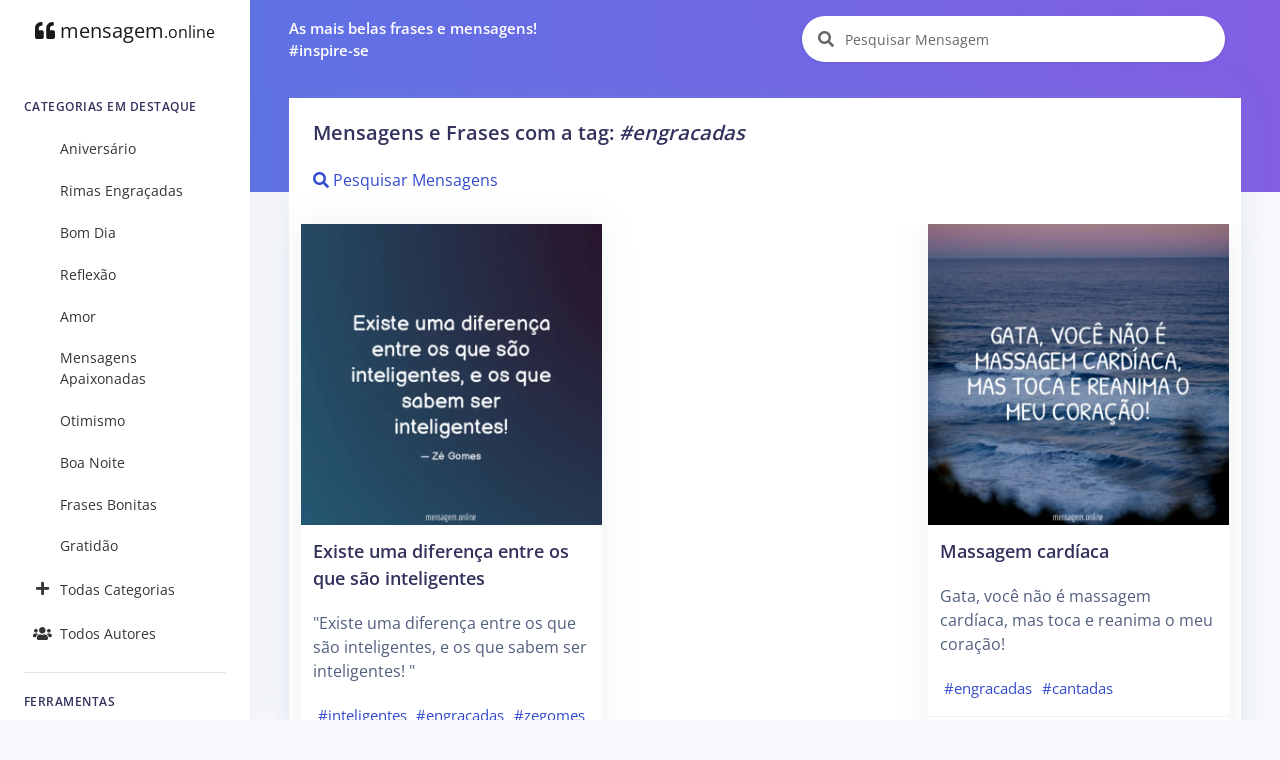

--- FILE ---
content_type: text/html; charset=UTF-8
request_url: https://www.mensagem.online/tag/engracadas
body_size: 9084
content:
<!DOCTYPE html>
<html lang="pt-br">

<head>
  <meta charset="ISO-8859-1">
  <meta name="viewport" content="width=device-width, initial-scale=1.0">
  <meta http-equiv="X-UA-Compatible" content="ie=edge">
  <meta name="description" content="Encontre Milhares de Mensagens e Frases Grátis! Pesquise por Autor, Categoria, tags e muito mais!">
  <meta name="keywords" content="Mensagem, Mensagens, Frase, Frases, Pensamentos, Citações, Poemas, Autores, Pensadores, Famosos, ">
  <meta name="csrf-token" content="OIVRk7xxyP8zXlmoVbrK7SmZLutZQPiZEeyrn4Xj">
  <meta name="theme-color" content="#5E72E4" />
  <meta property="og:site_name" content="mensagem.online">
<meta property="og:url" content="https://www.mensagem.online/tag/engracadas">
<meta property="og:title" content="Mensagens, Frases e Citações em um único lugar">
<meta property="og:description" content="As melhores mensagens e frases em um único lugar!">
<meta property="og:type" content="website">
<meta property="og:image" content="https://www.mensagem.online/favicon.ico">
<meta property="og:locale" content="pt_BR">
  <title>Mensagem Online - Mensagens, Frases e Citações em um único lugar</title>
  <link rel="canonical" href="https://www.mensagem.online/tag/engracadas">
  <link rel="icon" href="https://www.mensagem.online/favicon.ico">
  <link rel="apple-touch-icon" sizes="32x32" href="https://www.mensagem.online/favicon.ico">
  <link rel="preconnect" href="https://pagead2.googlesyndication.com">
  <link rel="preconnect" href="https://googleads.g.doubleclick.net">
  <link rel="preconnect" href="https://scripts.cleverwebserver.com">
  <link rel="preconnect" href="https://ui.cleverwebserver.com">
  <link rel="preconnect" href="https://lp.cleverwebserver.com">
  <link rel="preconnect" href="https://sender.clevernt.com">
  <link rel="preconnect" href="https://call.cleverwebserver.com">
  <link rel="preconnect" href="https://tpc.googlesyndication.com">
  <link rel="preconnect" href="https://www.google.com">
  <link rel="preconnect" href="https://www.google-analytics.com">
  <link rel="stylesheet" type="text/css" href="https://www.mensagem.online/css/argon.purify.css" media="all">
<link rel="stylesheet" type="text/css" href="https://www.mensagem.online/css/font.min.css" media="all">
<style>
    .tags{text-transform:lowercase;font-size:.95rem;padding:.3rem;white-space:nowrap;display:inline-block}a{color:#344bcd}br{line-height:2.5rem}h1.card-title{font-size:1.25rem!important}h2.card-title{font-size:1.15rem!important}.card{border:0!important;box-shadow:0 0 2rem 0 rgba(136,152,170,.15)}.card-body{padding:0.75rem!important}.card-footer{padding:.5rem}.navbar-search .form-control{width:380px}.input-group-alternative{border:0!important;background-color:white!important}.card-title a{color:#32325d!important}.card-columns>.card{position:inherit}.card-columns{column-gap:.75rem}.source{display:block;margin-top:1rem;font-size:1rem}.rgba-black-light{background-color:rgba(0,0,0,.6)!important}.carousel-caption h3{color:#fff!important}.bt-x-twitter,.bt-x-twitter:hover{background-color:#fff;color:#000;border:1px solid #000}.bt-facebook,.bt-facebook:hover{background-color:#fff;color:#3b5998;border:1px solid #3b5998}.bt-download,.bt-download:hover{background-color:#fff;color:#666;border:1px solid #666}.bt-whatsapp,.bt-whatsapp:hover{background-color:#fff;color:#4dc247;border:1px solid #4dc247}.bt-pinterest,.bt-pinterest:hover{background-color:#fff;color:#cb2027;border:1px solid #cb2027}.bt-copy,.bt-copy:hover{background-color:#fff;color:#fb6340;border:1px solid #fb6340}.btn-icon-only{margin:0.25rem!important}.list-group-item{border:none}.nav-link{color:rgba(0,0,0,.8)!important}#alphabet a{font-size:.85rem;margin:0;padding:5px;min-width:35px}.card{border-radius:0}.card-deck{display:grid;grid-template-columns:repeat(auto-fit,minmax(250px,1fr));grid-gap:.5rem}.card-img-overlay{padding-left:.35rem}@media only screen and (max-width:1200px){.card-columns{column-count:2!important}}@media only screen and (max-width:992px){.card-columns{column-count:2!important;column-gap:.5rem}.col{padding-left:5px!important;padding-right:5px!important}.card-body{padding:0.5rem!important}}@media only screen and (max-width:768px){.card-columns{column-count:2!important}.list-group-item{width:100%!important}}@media only screen and (max-width:576px){.card-columns{column-count:1!important}}
</style>    <script async src="https://pagead2.googlesyndication.com/pagead/js/adsbygoogle.js?client=ca-pub-7552625497055130" crossorigin="anonymous" type="f31e5d4170ac887c5c1b4df8-text/javascript"></script>
  </head>

<body>
  <nav class="navbar navbar-vertical fixed-left navbar-expand-md navbar-light bg-white" id="sidenav-main">
    <div class="container-fluid">
        <!-- Toggler -->
        <button class="navbar-toggler" type="button" data-toggle="collapse" data-target="#sidenav-collapse-main" aria-controls="sidenav-main" aria-expanded="false" aria-label="Toggle navigation" onclick="if (!window.__cfRLUnblockHandlers) return false; displayMenu(event)" data-cf-modified-f31e5d4170ac887c5c1b4df8-="">
            <span class="navbar-toggler-icon"></span>
        </button>
        <!-- Brand -->
        <a class="navbar-brand pt-0" href="https://mensagem.online">
            <i class="fa fa-quote-left"></i>
            mensagem<small>.online</small>
        </a>
        <!-- Collapse -->
        <div class="collapse navbar-collapse" id="sidenav-collapse-main">
            <!-- Form -->
            <form class="mt-4 mb-3 d-md-none" action="https://mensagem.online/busca/mensagem" method="get" role="search">
                <div class="input-group input-group-rounded input-group-merge">
                    <input type="search" id="text-min" name="text" value="" class="form-control form-control-rounded form-control-prepended" placeholder="Pesquisar Mensagem" aria-label="Pesquisar Mensagem">
                    <div class="input-group-prepend">
                        <div class="input-group-text">
                            <span class="fa fa-search"></span>
                        </div>
                    </div>
                </div>
            </form>
            <!-- Navigation -->
            <h6 class="navbar-heading">Categorias em Destaque</h6>
            <ul class="navbar-nav">
                                                <li class="nav-item">
                    <a class="nav-link" href="https://mensagem.online/categoria/aniversario"><i class="text-center 2025-02-26 07:48:54"></i>Aniversário</a>
                </li>
                                <li class="nav-item">
                    <a class="nav-link" href="https://mensagem.online/categoria/rimas-engracadas"><i class="text-center 2025-02-26 10:29:04"></i>Rimas Engraçadas</a>
                </li>
                                <li class="nav-item">
                    <a class="nav-link" href="https://mensagem.online/categoria/bom-dia"><i class="text-center 2025-02-26 09:12:26"></i>Bom Dia</a>
                </li>
                                <li class="nav-item">
                    <a class="nav-link" href="https://mensagem.online/categoria/reflexao"><i class="text-center 2025-02-26 10:10:10"></i>Reflexão</a>
                </li>
                                <li class="nav-item">
                    <a class="nav-link" href="https://mensagem.online/categoria/amor"><i class="text-center 2025-02-26 11:41:20"></i>Amor</a>
                </li>
                                <li class="nav-item">
                    <a class="nav-link" href="https://mensagem.online/categoria/mensagens-apaixonadas"><i class="text-center 2025-02-26 11:32:13"></i>Mensagens Apaixonadas</a>
                </li>
                                <li class="nav-item">
                    <a class="nav-link" href="https://mensagem.online/categoria/otimismo"><i class="text-center 2025-02-26 09:26:43"></i>Otimismo</a>
                </li>
                                <li class="nav-item">
                    <a class="nav-link" href="https://mensagem.online/categoria/boa-noite"><i class="text-center 2025-02-26 11:47:25"></i>Boa Noite</a>
                </li>
                                <li class="nav-item">
                    <a class="nav-link" href="https://mensagem.online/categoria/frases-bonitas"><i class="text-center 2025-02-26 11:42:33"></i>Frases Bonitas</a>
                </li>
                                <li class="nav-item">
                    <a class="nav-link" href="https://mensagem.online/categoria/gratidao"><i class="text-center 2025-02-26 10:04:04"></i>Gratidão</a>
                </li>
                                                <li class="nav-item">
                    <a class="nav-link" href="https://mensagem.online/categorias/todas"><i class="text-center fa fa-plus"></i>Todas Categorias</a>
                </li>
                <li class="nav-item">
                    <a class="nav-link" href="https://mensagem.online/autores/todos"><i class="text-center fa fa-users"></i>Todos Autores</a>
                </li>
            </ul>
            <!-- Divider -->
            <hr class="my-3">
            <!-- Heading -->
            <h6 class="navbar-heading">Ferramentas</h6>
            <!-- Navigation -->
            <ul class="navbar-nav mb-md-3">
                <li class="nav-item">
                    <a class="nav-link" href="https://mensagem.online/busca/mensagem"><i class="text-center fa fa-search"></i>Pesquisar Mensagens</a>
                </li>
            </ul>
        </div>
    </div>
</nav>  <div class="main-content">
    <nav class="navbar navbar-top navbar-expand-md navbar-dark" id="navbar-main">
  <div class="container-fluid">
    <!-- Brand -->
    <a class="h4 mb-0 text-white d-none d-lg-inline-block" href="#">As mais belas frases e mensagens!</br>#inspire-se</a>
    <!-- Form -->
    <form class="navbar-search navbar-search-light form-inline mr-3 d-none d-md-flex ml-lg-auto" action="https://www.mensagem.online/busca/mensagem" method="get" role="search">
      <div class="form-group mb-0">
        <div class="input-group input-group-alternative">
          <div class="input-group-prepend">
            <span class="input-group-text"><i class="fa fa-search"></i></span>
          </div>
          <label for="search"></label>
          <input type="search" class="form-control" id="search-top" name="text" value="" placeholder="Pesquisar Mensagem" aria-label="Pesquisar Mensagem">
        </div>
      </div>
    </form>
  </div>
</nav>    <div class="header bg-gradient-primary pb-7 pt-4 pt-md-7">
          </div>
    <div class="container-fluid mt--7">
      

<div class="row">
  <div class="col">
    <!-- Form -->
    <form class="mt-4 mb-3 d-md-none" action="https://mensagem.online/busca/mensagem" method="get" role="search">
      <div class="input-group input-group-alternative">
        <div class="input-group-prepend">
          <span class="input-group-text"><i class="fa fa-search"></i></span>
        </div>
        <label for="search"></label>
        <input type="search" class="form-control" id="search" name="text" value="" placeholder="Pesquisar Mensagem" aria-label="Pesquisar Mensagem">
      </div>
    </form>
  </div>
</div>
<div class="row d-none d-sm-flex ml-lg-auto ">
  <div class="col">
      </div>
</div>

<div class="row">
  <div class="col">
    <div class="card shadow">
      <div class="card-header border-0">
                        <h1 class="card-title">Mensagens e Frases com a tag: <em>#engracadas</em></h1>
                        <a href="https://www.mensagem.online/busca/mensagem?tags=engracadas"><i class="fa fa-search"></i> Pesquisar Mensagens</a>
              </div>
      <div class="card-body">
        <div class="card-columns">
                              <div class="card" id="card-75016" data-url="https://www.mensagem.online/75016-existe-uma-diferenca-entre-os-que-sao-inteligentes">
    <a href="https://www.mensagem.online/75016-existe-uma-diferenca-entre-os-que-sao-inteligentes" rel="noopener" id="img-75016" aria-label="Existe uma diferença entre os que são inteligentes">
    <picture>
            <source srcset="https://www.mensagem.online/images/75016-640x640-26-2000.webp 1x" type="image/webp">
            <source srcset="https://www.mensagem.online/images/75016-640x640-26-2000.jpg 1x" type="image/jpeg">
      <img src="https://www.mensagem.online/images/75016-640x640-26-2000.jpg" loading="eager" alt="Existe uma diferença entre os que são inteligentes" class="img-fluid" width="640" height="640">
    </picture>
  </a>
    <div class="card-body">
        <h2 class="card-title">
      <a aria-label="Existe uma diferença entre os que são inteligentes" href="https://www.mensagem.online/75016-existe-uma-diferenca-entre-os-que-sao-inteligentes" rel="noopener" id="title-75016">Existe uma diferença entre os que são inteligentes</a>
    </h2>
        <p class="card-text" id="text-75016">
      "Existe uma diferença entre os que são inteligentes, e os que sabem ser inteligentes! "
          </p>
        <a class="tags" href="https://www.mensagem.online/tag/inteligentes">#inteligentes</a><a class="tags" href="https://www.mensagem.online/tag/engracadas">#engracadas</a><a class="tags" href="https://www.mensagem.online/tag/zegomes">#zegomes</a>      </div>
  <div class="card-footer text-center">
    <a target="_blank" rel="noreferrer noopener" title="Compartilhar no X (ex-Twitter)" aria-label="Compartilhar no X (ex-Twitter)" href="https://twitter.com/intent/tweet?text=&quot;Existe uma diferença entre os que são inteligentes, e os que sabem ser inteligentes! &quot;&amp;url=https://www.mensagem.online/75016" class="btn btn-icon-only rounded-circle bt-x-twitter twitter-share-button">
  <i class="fab"><svg xmlns="http://www.w3.org/2000/svg" height="14" width="14" viewBox="0 -64 512 512"><path opacity="1" fill="#1E3050" d="M389.2 48h70.6L305.6 224.2 487 464H345L233.7 318.6 106.5 464H35.8L200.7 275.5 26.8 48H172.4L272.9 180.9 389.2 48zM364.4 421.8h39.1L151.1 88h-42L364.4 421.8z"/></svg></i>
</a>
<a target="_blank" rel="noreferrer noopener" title="Compartilhar no Facebook" aria-label="Compartilhar no Facebook" href="https://www.facebook.com/sharer/sharer.php?u=https://www.mensagem.online/75016-existe-uma-diferenca-entre-os-que-sao-inteligentes&amp;display=popup" class="btn btn-icon-only rounded-circle bt-facebook">
  <i class="fab fa-facebook-f"></i>
</a>
<a rel="noreferrer noopener" title="Compartilhar no Whatsapp" aria-label="Compartilhar no Whatsapp" target="_blank" href="https://api.whatsapp.com/send?text=&quot;Existe uma diferença entre os que são inteligentes, e os que sabem ser inteligentes! &quot; =&gt; https://www.mensagem.online/75016" class="btn btn-icon-only rounded-circle bt-whatsapp">
  <i class="fab fa-whatsapp"></i>
</a>
<a rel="noreferrer noopener" title="Compartilhar no Pinterest" aria-label="Compartilhar no Pinterest" target="_blank" href="https://pinterest.com/pin/create/button/?url=https://www.mensagem.online/75016-existe-uma-diferenca-entre-os-que-sao-inteligentes&amp;media=75016-640x640-26-2000.webp&amp;description=Existe uma diferença entre os que são inteligentes" class="btn btn-icon-only rounded-circle bt-pinterest">
  <i class="fab fa-pinterest-p"></i>
</a>
<a rel="noreferrer noopener" title="Download da Imagem" aria-label="Download da Imagem" target="_blank" href="https://www.mensagem.online/images/75016-640x640-26-2000.jpg" class="btn btn-icon-only rounded-circle bt-download" download>
  <i class="fa fa-download"></i>
</a>
<a rel="noreferrer noopener" title="Copiar o Texto" aria-label="Copiar o Texto" role="button" onclick="if (!window.__cfRLUnblockHandlers) return false; copyText(75016)" class="btn btn-icon-only rounded-circle bt-copy text-warning" data-cf-modified-f31e5d4170ac887c5c1b4df8-="">
  <i class="far fa-copy" id="copy-75016"></i>
</a>
  </div>
</div>
<div class="card" id="card-40620" data-url="https://www.mensagem.online/40620-acai">
    <a href="https://www.mensagem.online/40620-acai" rel="noopener" id="img-40620" aria-label="Acaí">
    <picture>
            <source srcset="https://www.mensagem.online/img/40620-800x800-36-2041.webp 1x" type="image/webp">
            <source srcset="https://www.mensagem.online/img/40620-800x800-36-2041.jpg 1x" type="image/jpeg">
      <img src="https://www.mensagem.online/img/40620-800x800-36-2041.jpg" loading="eager" alt="Acaí" class="img-fluid" width="800" height="800">
    </picture>
  </a>
    <div class="card-body">
        <h2 class="card-title">
      <a aria-label="Acaí" href="https://www.mensagem.online/40620-acai" rel="noopener" id="title-40620">Acaí</a>
    </h2>
        <p class="card-text" id="text-40620">
      Dieta do açaí… açaí uma carne pra nóis cumpadi!
          </p>
        <a class="tags" href="https://www.mensagem.online/tag/engracadas">#engracadas</a>      </div>
  <div class="card-footer text-center">
    <a target="_blank" rel="noreferrer noopener" title="Compartilhar no X (ex-Twitter)" aria-label="Compartilhar no X (ex-Twitter)" href="https://twitter.com/intent/tweet?text=Dieta do açaí… açaí uma carne pra nóis cumpadi! &amp;url=https://www.mensagem.online/40620" class="btn btn-icon-only rounded-circle bt-x-twitter twitter-share-button">
  <i class="fab"><svg xmlns="http://www.w3.org/2000/svg" height="14" width="14" viewBox="0 -64 512 512"><path opacity="1" fill="#1E3050" d="M389.2 48h70.6L305.6 224.2 487 464H345L233.7 318.6 106.5 464H35.8L200.7 275.5 26.8 48H172.4L272.9 180.9 389.2 48zM364.4 421.8h39.1L151.1 88h-42L364.4 421.8z"/></svg></i>
</a>
<a target="_blank" rel="noreferrer noopener" title="Compartilhar no Facebook" aria-label="Compartilhar no Facebook" href="https://www.facebook.com/sharer/sharer.php?u=https://www.mensagem.online/40620-acai&amp;display=popup" class="btn btn-icon-only rounded-circle bt-facebook">
  <i class="fab fa-facebook-f"></i>
</a>
<a rel="noreferrer noopener" title="Compartilhar no Whatsapp" aria-label="Compartilhar no Whatsapp" target="_blank" href="https://api.whatsapp.com/send?text=Dieta do açaí… açaí uma carne pra nóis cumpadi!  =&gt; https://www.mensagem.online/40620" class="btn btn-icon-only rounded-circle bt-whatsapp">
  <i class="fab fa-whatsapp"></i>
</a>
<a rel="noreferrer noopener" title="Compartilhar no Pinterest" aria-label="Compartilhar no Pinterest" target="_blank" href="https://pinterest.com/pin/create/button/?url=https://www.mensagem.online/40620-acai&amp;media=40620-800x800-36-2041.webp&amp;description=Acaí" class="btn btn-icon-only rounded-circle bt-pinterest">
  <i class="fab fa-pinterest-p"></i>
</a>
<a rel="noreferrer noopener" title="Download da Imagem" aria-label="Download da Imagem" target="_blank" href="https://www.mensagem.online/img/40620-800x800-36-2041.jpg" class="btn btn-icon-only rounded-circle bt-download" download>
  <i class="fa fa-download"></i>
</a>
<a rel="noreferrer noopener" title="Copiar o Texto" aria-label="Copiar o Texto" role="button" onclick="if (!window.__cfRLUnblockHandlers) return false; copyText(40620)" class="btn btn-icon-only rounded-circle bt-copy text-warning" data-cf-modified-f31e5d4170ac887c5c1b4df8-="">
  <i class="far fa-copy" id="copy-40620"></i>
</a>
  </div>
</div>
<div class="card" id="card-122917" data-url="https://www.mensagem.online/122917-somos-feitos-de-carne">
    <a href="https://www.mensagem.online/122917-somos-feitos-de-carne" rel="noopener" id="img-122917" aria-label="Somos feitos de carne">
    <picture>
            <source srcset="https://www.mensagem.online/images/122917-640x640-55-239.webp 1x" type="image/webp">
            <source srcset="https://www.mensagem.online/images/122917-640x640-55-239.jpg 1x" type="image/jpeg">
      <img src="https://www.mensagem.online/images/122917-640x640-55-239.jpg" loading="lazy" alt="Somos feitos de carne" class="img-fluid" width="640" height="640">
    </picture>
  </a>
    <div class="card-body">
        <h2 class="card-title">
      <a aria-label="Somos feitos de carne" href="https://www.mensagem.online/122917-somos-feitos-de-carne" rel="noopener" id="title-122917">Somos feitos de carne</a>
    </h2>
        <p class="card-text" id="text-122917">
      Somos feitos de carne, mas temos de viver como se fôssemos de ferro.
          </p>
        <a class="tags" href="https://www.mensagem.online/tag/irmao">#irmao</a><a class="tags" href="https://www.mensagem.online/tag/tatuagem">#tatuagem</a><a class="tags" href="https://www.mensagem.online/tag/psicologia">#psicologia</a><a class="tags" href="https://www.mensagem.online/tag/vida">#vida</a><a class="tags" href="https://www.mensagem.online/tag/apaixonei">#apaixonei</a><a class="tags" href="https://www.mensagem.online/tag/incentivo">#incentivo</a><a class="tags" href="https://www.mensagem.online/tag/agora">#agora</a><a class="tags" href="https://www.mensagem.online/tag/sigmundfreud">#sigmundfreud</a><a class="tags" href="https://www.mensagem.online/tag/amo">#amo</a><a class="tags" href="https://www.mensagem.online/tag/inteligentes">#inteligentes</a>      </div>
  <div class="card-footer text-center">
    <a target="_blank" rel="noreferrer noopener" title="Compartilhar no X (ex-Twitter)" aria-label="Compartilhar no X (ex-Twitter)" href="https://twitter.com/intent/tweet?text=Somos feitos de carne, mas temos de viver como se fôssemos de ferro.&amp;url=https://www.mensagem.online/122917" class="btn btn-icon-only rounded-circle bt-x-twitter twitter-share-button">
  <i class="fab"><svg xmlns="http://www.w3.org/2000/svg" height="14" width="14" viewBox="0 -64 512 512"><path opacity="1" fill="#1E3050" d="M389.2 48h70.6L305.6 224.2 487 464H345L233.7 318.6 106.5 464H35.8L200.7 275.5 26.8 48H172.4L272.9 180.9 389.2 48zM364.4 421.8h39.1L151.1 88h-42L364.4 421.8z"/></svg></i>
</a>
<a target="_blank" rel="noreferrer noopener" title="Compartilhar no Facebook" aria-label="Compartilhar no Facebook" href="https://www.facebook.com/sharer/sharer.php?u=https://www.mensagem.online/122917-somos-feitos-de-carne&amp;display=popup" class="btn btn-icon-only rounded-circle bt-facebook">
  <i class="fab fa-facebook-f"></i>
</a>
<a rel="noreferrer noopener" title="Compartilhar no Whatsapp" aria-label="Compartilhar no Whatsapp" target="_blank" href="https://api.whatsapp.com/send?text=Somos feitos de carne, mas temos de viver como se fôssemos de ferro. =&gt; https://www.mensagem.online/122917" class="btn btn-icon-only rounded-circle bt-whatsapp">
  <i class="fab fa-whatsapp"></i>
</a>
<a rel="noreferrer noopener" title="Compartilhar no Pinterest" aria-label="Compartilhar no Pinterest" target="_blank" href="https://pinterest.com/pin/create/button/?url=https://www.mensagem.online/122917-somos-feitos-de-carne&amp;media=122917-640x640-55-239.webp&amp;description=Somos feitos de carne" class="btn btn-icon-only rounded-circle bt-pinterest">
  <i class="fab fa-pinterest-p"></i>
</a>
<a rel="noreferrer noopener" title="Download da Imagem" aria-label="Download da Imagem" target="_blank" href="https://www.mensagem.online/images/122917-640x640-55-239.jpg" class="btn btn-icon-only rounded-circle bt-download" download>
  <i class="fa fa-download"></i>
</a>
<a rel="noreferrer noopener" title="Copiar o Texto" aria-label="Copiar o Texto" role="button" onclick="if (!window.__cfRLUnblockHandlers) return false; copyText(122917)" class="btn btn-icon-only rounded-circle bt-copy text-warning" data-cf-modified-f31e5d4170ac887c5c1b4df8-="">
  <i class="far fa-copy" id="copy-122917"></i>
</a>
  </div>
</div>
<div class="p-3">
  <!-- Display - Quadrado -->
<ins class="adsbygoogle"
     style="display:block"
     data-ad-client="ca-pub-7552625497055130"
     data-ad-slot="8549372776"
     data-ad-format="auto"
     data-full-width-responsive="true"></ins>
<script type="f31e5d4170ac887c5c1b4df8-text/javascript">
     (adsbygoogle = window.adsbygoogle || []).push({});
</script></div>
<div class="card" id="card-849901" data-url="https://www.mensagem.online/849901-o-primeiro-sentimento-de-quem-esta-de-dieta-e-o-de-revolta">
    <a href="https://www.mensagem.online/849901-o-primeiro-sentimento-de-quem-esta-de-dieta-e-o-de-revolta" rel="noopener" id="img-849901" aria-label="O primeiro sentimento de quem está de dieta é o de revolta">
    <picture>
            <source srcset="https://www.mensagem.online/img/849901-800x800-36-1959.webp 1x" type="image/webp">
            <source srcset="https://www.mensagem.online/img/849901-800x800-36-1959.jpg 1x" type="image/jpeg">
      <img src="https://www.mensagem.online/img/849901-800x800-36-1959.jpg" loading="lazy" alt="O primeiro sentimento de quem está de dieta é o de revolta" class="img-fluid" width="800" height="800">
    </picture>
  </a>
    <div class="card-body">
        <h2 class="card-title">
      <a aria-label="O primeiro sentimento de quem está de dieta é o de revolta" href="https://www.mensagem.online/849901-o-primeiro-sentimento-de-quem-esta-de-dieta-e-o-de-revolta" rel="noopener" id="title-849901">O primeiro sentimento de quem está de dieta é o de revolta</a>
    </h2>
        <p class="card-text" id="text-849901">
      O primeiro sentimento de quem está de dieta é o de revolta. Dá vontade de acabar com tudo, a começar pelo que tem na geladeira.
          </p>
        <a class="tags" href="https://www.mensagem.online/tag/engracadas">#engracadas</a><a class="tags" href="https://www.mensagem.online/tag/luisfernandoverissimo">#luisfernandoverissimo</a>      </div>
  <div class="card-footer text-center">
    <a target="_blank" rel="noreferrer noopener" title="Compartilhar no X (ex-Twitter)" aria-label="Compartilhar no X (ex-Twitter)" href="https://twitter.com/intent/tweet?text=O primeiro sentimento de quem está de dieta é o de revolta. Dá vontade de acabar com tudo, a começar pelo que tem na geladeira.&amp;url=https://www.mensagem.online/849901" class="btn btn-icon-only rounded-circle bt-x-twitter twitter-share-button">
  <i class="fab"><svg xmlns="http://www.w3.org/2000/svg" height="14" width="14" viewBox="0 -64 512 512"><path opacity="1" fill="#1E3050" d="M389.2 48h70.6L305.6 224.2 487 464H345L233.7 318.6 106.5 464H35.8L200.7 275.5 26.8 48H172.4L272.9 180.9 389.2 48zM364.4 421.8h39.1L151.1 88h-42L364.4 421.8z"/></svg></i>
</a>
<a target="_blank" rel="noreferrer noopener" title="Compartilhar no Facebook" aria-label="Compartilhar no Facebook" href="https://www.facebook.com/sharer/sharer.php?u=https://www.mensagem.online/849901-o-primeiro-sentimento-de-quem-esta-de-dieta-e-o-de-revolta&amp;display=popup" class="btn btn-icon-only rounded-circle bt-facebook">
  <i class="fab fa-facebook-f"></i>
</a>
<a rel="noreferrer noopener" title="Compartilhar no Whatsapp" aria-label="Compartilhar no Whatsapp" target="_blank" href="https://api.whatsapp.com/send?text=O primeiro sentimento de quem está de dieta é o de revolta. Dá vontade de acabar com tudo, a começar pelo que tem na geladeira. =&gt; https://www.mensagem.online/849901" class="btn btn-icon-only rounded-circle bt-whatsapp">
  <i class="fab fa-whatsapp"></i>
</a>
<a rel="noreferrer noopener" title="Compartilhar no Pinterest" aria-label="Compartilhar no Pinterest" target="_blank" href="https://pinterest.com/pin/create/button/?url=https://www.mensagem.online/849901-o-primeiro-sentimento-de-quem-esta-de-dieta-e-o-de-revolta&amp;media=849901-800x800-36-1959.webp&amp;description=O primeiro sentimento de quem está de dieta é o de revolta" class="btn btn-icon-only rounded-circle bt-pinterest">
  <i class="fab fa-pinterest-p"></i>
</a>
<a rel="noreferrer noopener" title="Download da Imagem" aria-label="Download da Imagem" target="_blank" href="https://www.mensagem.online/img/849901-800x800-36-1959.jpg" class="btn btn-icon-only rounded-circle bt-download" download>
  <i class="fa fa-download"></i>
</a>
<a rel="noreferrer noopener" title="Copiar o Texto" aria-label="Copiar o Texto" role="button" onclick="if (!window.__cfRLUnblockHandlers) return false; copyText(849901)" class="btn btn-icon-only rounded-circle bt-copy text-warning" data-cf-modified-f31e5d4170ac887c5c1b4df8-="">
  <i class="far fa-copy" id="copy-849901"></i>
</a>
  </div>
</div>
<div class="card" id="card-260242" data-url="https://www.mensagem.online/260242-eu-sendo-poeta%0Ame-pediram-para-rimar%0Amas-nao-sou-bom-em-rimas%0Amas-sim-em-encantar">
    <div class="card-body">
        <h2 class="card-title">
      <a aria-label="Eu sendo poeta
Me pediram para rimar,
Mas nao sou bom em rimas
Mas sim em encantar." href="https://www.mensagem.online/260242-eu-sendo-poeta%0Ame-pediram-para-rimar%0Amas-nao-sou-bom-em-rimas%0Amas-sim-em-encantar" rel="noopener" id="title-260242">Eu sendo poeta
Me pediram para rimar,
Mas nao sou bom em rimas
Mas sim em encantar.</a>
    </h2>
        <p class="card-text" id="text-260242">
      Eu sendo poeta<br />
Me pediram para rimar,<br />
Mas nao sou bom em rimas<br />
Mas sim em encantar.<br />
Posso nao saber rimar<br />
Mas dou o meu melhor<br />
E mostro o que eu quiser mostrar.<br …
          <p>
      <a href="https://www.mensagem.online/260242-eu-sendo-poeta%0Ame-pediram-para-rimar%0Amas-nao-sou-bom-em-rimas%0Amas-sim-em-encantar" rel="noopener"> (…Continue Lendo…)</a>
    </p>
        </p>
        <a class="tags" href="https://www.mensagem.online/tag/engracadas">#engracadas</a><a class="tags" href="https://www.mensagem.online/tag/simples">#simples</a><a class="tags" href="https://www.mensagem.online/tag/davidsousa">#davidsousa</a><a class="tags" href="https://www.mensagem.online/tag/rimas">#rimas</a><a class="tags" href="https://www.mensagem.online/tag/poemas">#poemas</a><a class="tags" href="https://www.mensagem.online/tag/mulheres">#mulheres</a>      </div>
  <div class="card-footer text-center">
    <a target="_blank" rel="noreferrer noopener" title="Compartilhar no X (ex-Twitter)" aria-label="Compartilhar no X (ex-Twitter)" href="https://twitter.com/intent/tweet?text=Eu sendo poeta
Me pediram para rimar,
Mas nao sou bom em rimas
Mas sim em encantar.
Posso nao saber rimar
Mas dou o meu melhor
E mostro o que eu quiser mostrar.
Nada é como queremos
Pediram-me para rimar
E eu disse venceremos
E vamos nos contentar.&amp;url=https://www.mensagem.online/260242" class="btn btn-icon-only rounded-circle bt-x-twitter twitter-share-button">
  <i class="fab"><svg xmlns="http://www.w3.org/2000/svg" height="14" width="14" viewBox="0 -64 512 512"><path opacity="1" fill="#1E3050" d="M389.2 48h70.6L305.6 224.2 487 464H345L233.7 318.6 106.5 464H35.8L200.7 275.5 26.8 48H172.4L272.9 180.9 389.2 48zM364.4 421.8h39.1L151.1 88h-42L364.4 421.8z"/></svg></i>
</a>
<a target="_blank" rel="noreferrer noopener" title="Compartilhar no Facebook" aria-label="Compartilhar no Facebook" href="https://www.facebook.com/sharer/sharer.php?u=https://www.mensagem.online/260242-eu-sendo-poeta%0Ame-pediram-para-rimar%0Amas-nao-sou-bom-em-rimas%0Amas-sim-em-encantar&amp;display=popup" class="btn btn-icon-only rounded-circle bt-facebook">
  <i class="fab fa-facebook-f"></i>
</a>
<a rel="noreferrer noopener" title="Compartilhar no Whatsapp" aria-label="Compartilhar no Whatsapp" target="_blank" href="https://api.whatsapp.com/send?text=Eu sendo poeta
Me pediram para rimar,
Mas nao sou bom em rimas
Mas sim em encantar.
Posso nao saber rimar
Mas dou o meu melhor
E mostro o que eu quiser mostrar.
Nada é como queremos
Pediram-me para rimar
E eu disse venceremos
E vamos nos contentar. =&gt; https://www.mensagem.online/260242" class="btn btn-icon-only rounded-circle bt-whatsapp">
  <i class="fab fa-whatsapp"></i>
</a>
<a rel="noreferrer noopener" title="Compartilhar no Pinterest" aria-label="Compartilhar no Pinterest" target="_blank" href="https://pinterest.com/pin/create/button/?url=https://www.mensagem.online/260242-eu-sendo-poeta%0Ame-pediram-para-rimar%0Amas-nao-sou-bom-em-rimas%0Amas-sim-em-encantar&amp;media=&amp;description=Eu sendo poeta
Me pediram para rimar,
Mas nao sou bom em rimas
Mas sim em encantar." class="btn btn-icon-only rounded-circle bt-pinterest">
  <i class="fab fa-pinterest-p"></i>
</a>
  </div>
</div>
<div class="card" id="card-40799" data-url="https://www.mensagem.online/40799-gordura-localizada">
    <a href="https://www.mensagem.online/40799-gordura-localizada" rel="noopener" id="img-40799" aria-label="Gordura localizada">
    <picture>
            <source srcset="https://www.mensagem.online/images/40799-640x640-1-2000.webp 1x" type="image/webp">
            <source srcset="https://www.mensagem.online/images/40799-640x640-1-2000.jpg 1x" type="image/jpeg">
      <img src="https://www.mensagem.online/images/40799-640x640-1-2000.jpg" loading="lazy" alt="Gordura localizada" class="img-fluid" width="640" height="640">
    </picture>
  </a>
    <div class="card-body">
        <h2 class="card-title">
      <a aria-label="Gordura localizada" href="https://www.mensagem.online/40799-gordura-localizada" rel="noopener" id="title-40799">Gordura localizada</a>
    </h2>
        <p class="card-text" id="text-40799">
      É muito difícil perder gordura localizada.<br />
Principalmente quando ela está localizada no corpo inteiro.
          </p>
        <a class="tags" href="https://www.mensagem.online/tag/engracadas">#engracadas</a>      </div>
  <div class="card-footer text-center">
    <a target="_blank" rel="noreferrer noopener" title="Compartilhar no X (ex-Twitter)" aria-label="Compartilhar no X (ex-Twitter)" href="https://twitter.com/intent/tweet?text=É muito difícil perder gordura localizada.
Principalmente quando ela está localizada no corpo inteiro.&amp;url=https://www.mensagem.online/40799" class="btn btn-icon-only rounded-circle bt-x-twitter twitter-share-button">
  <i class="fab"><svg xmlns="http://www.w3.org/2000/svg" height="14" width="14" viewBox="0 -64 512 512"><path opacity="1" fill="#1E3050" d="M389.2 48h70.6L305.6 224.2 487 464H345L233.7 318.6 106.5 464H35.8L200.7 275.5 26.8 48H172.4L272.9 180.9 389.2 48zM364.4 421.8h39.1L151.1 88h-42L364.4 421.8z"/></svg></i>
</a>
<a target="_blank" rel="noreferrer noopener" title="Compartilhar no Facebook" aria-label="Compartilhar no Facebook" href="https://www.facebook.com/sharer/sharer.php?u=https://www.mensagem.online/40799-gordura-localizada&amp;display=popup" class="btn btn-icon-only rounded-circle bt-facebook">
  <i class="fab fa-facebook-f"></i>
</a>
<a rel="noreferrer noopener" title="Compartilhar no Whatsapp" aria-label="Compartilhar no Whatsapp" target="_blank" href="https://api.whatsapp.com/send?text=É muito difícil perder gordura localizada.
Principalmente quando ela está localizada no corpo inteiro. =&gt; https://www.mensagem.online/40799" class="btn btn-icon-only rounded-circle bt-whatsapp">
  <i class="fab fa-whatsapp"></i>
</a>
<a rel="noreferrer noopener" title="Compartilhar no Pinterest" aria-label="Compartilhar no Pinterest" target="_blank" href="https://pinterest.com/pin/create/button/?url=https://www.mensagem.online/40799-gordura-localizada&amp;media=40799-640x640-1-2000.webp&amp;description=Gordura localizada" class="btn btn-icon-only rounded-circle bt-pinterest">
  <i class="fab fa-pinterest-p"></i>
</a>
<a rel="noreferrer noopener" title="Download da Imagem" aria-label="Download da Imagem" target="_blank" href="https://www.mensagem.online/images/40799-640x640-1-2000.jpg" class="btn btn-icon-only rounded-circle bt-download" download>
  <i class="fa fa-download"></i>
</a>
<a rel="noreferrer noopener" title="Copiar o Texto" aria-label="Copiar o Texto" role="button" onclick="if (!window.__cfRLUnblockHandlers) return false; copyText(40799)" class="btn btn-icon-only rounded-circle bt-copy text-warning" data-cf-modified-f31e5d4170ac887c5c1b4df8-="">
  <i class="far fa-copy" id="copy-40799"></i>
</a>
  </div>
</div>
<div class="p-3">
  <!-- Display - Quadrado -->
<ins class="adsbygoogle"
     style="display:block"
     data-ad-client="ca-pub-7552625497055130"
     data-ad-slot="8549372776"
     data-ad-format="auto"
     data-full-width-responsive="true"></ins>
<script type="f31e5d4170ac887c5c1b4df8-text/javascript">
     (adsbygoogle = window.adsbygoogle || []).push({});
</script></div>
<div class="card" id="card-310250" data-url="https://www.mensagem.online/310250-o-pedido-de-perdao-feito-em-dezembro-e">
    <a href="https://www.mensagem.online/310250-o-pedido-de-perdao-feito-em-dezembro-e" rel="noopener" id="img-310250" aria-label="O pedido de perdão feito em dezembro é">
    <picture>
            <source srcset="https://www.mensagem.online/images/310250-640x640-1-1922.webp 1x" type="image/webp">
            <source srcset="https://www.mensagem.online/images/310250-640x640-1-1922.jpg 1x" type="image/jpeg">
      <img src="https://www.mensagem.online/images/310250-640x640-1-1922.jpg" loading="lazy" alt="O pedido de perdão feito em dezembro é" class="img-fluid" width="640" height="640">
    </picture>
  </a>
    <div class="card-body">
        <h2 class="card-title">
      <a aria-label="O pedido de perdão feito em dezembro é" href="https://www.mensagem.online/310250-o-pedido-de-perdao-feito-em-dezembro-e" rel="noopener" id="title-310250">O pedido de perdão feito em dezembro é</a>
    </h2>
        <p class="card-text" id="text-310250">
      O pedido de perdão feito em dezembro é uma espécie de enfeite natalino.
          </p>
        <a class="tags" href="https://www.mensagem.online/tag/natal">#natal</a><a class="tags" href="https://www.mensagem.online/tag/gracaleal">#gracaleal</a><a class="tags" href="https://www.mensagem.online/tag/engracadas">#engracadas</a>      </div>
  <div class="card-footer text-center">
    <a target="_blank" rel="noreferrer noopener" title="Compartilhar no X (ex-Twitter)" aria-label="Compartilhar no X (ex-Twitter)" href="https://twitter.com/intent/tweet?text=O pedido de perdão feito em dezembro é uma espécie de enfeite natalino.&amp;url=https://www.mensagem.online/310250" class="btn btn-icon-only rounded-circle bt-x-twitter twitter-share-button">
  <i class="fab"><svg xmlns="http://www.w3.org/2000/svg" height="14" width="14" viewBox="0 -64 512 512"><path opacity="1" fill="#1E3050" d="M389.2 48h70.6L305.6 224.2 487 464H345L233.7 318.6 106.5 464H35.8L200.7 275.5 26.8 48H172.4L272.9 180.9 389.2 48zM364.4 421.8h39.1L151.1 88h-42L364.4 421.8z"/></svg></i>
</a>
<a target="_blank" rel="noreferrer noopener" title="Compartilhar no Facebook" aria-label="Compartilhar no Facebook" href="https://www.facebook.com/sharer/sharer.php?u=https://www.mensagem.online/310250-o-pedido-de-perdao-feito-em-dezembro-e&amp;display=popup" class="btn btn-icon-only rounded-circle bt-facebook">
  <i class="fab fa-facebook-f"></i>
</a>
<a rel="noreferrer noopener" title="Compartilhar no Whatsapp" aria-label="Compartilhar no Whatsapp" target="_blank" href="https://api.whatsapp.com/send?text=O pedido de perdão feito em dezembro é uma espécie de enfeite natalino. =&gt; https://www.mensagem.online/310250" class="btn btn-icon-only rounded-circle bt-whatsapp">
  <i class="fab fa-whatsapp"></i>
</a>
<a rel="noreferrer noopener" title="Compartilhar no Pinterest" aria-label="Compartilhar no Pinterest" target="_blank" href="https://pinterest.com/pin/create/button/?url=https://www.mensagem.online/310250-o-pedido-de-perdao-feito-em-dezembro-e&amp;media=310250-640x640-1-1922.webp&amp;description=O pedido de perdão feito em dezembro é" class="btn btn-icon-only rounded-circle bt-pinterest">
  <i class="fab fa-pinterest-p"></i>
</a>
<a rel="noreferrer noopener" title="Download da Imagem" aria-label="Download da Imagem" target="_blank" href="https://www.mensagem.online/images/310250-640x640-1-1922.jpg" class="btn btn-icon-only rounded-circle bt-download" download>
  <i class="fa fa-download"></i>
</a>
<a rel="noreferrer noopener" title="Copiar o Texto" aria-label="Copiar o Texto" role="button" onclick="if (!window.__cfRLUnblockHandlers) return false; copyText(310250)" class="btn btn-icon-only rounded-circle bt-copy text-warning" data-cf-modified-f31e5d4170ac887c5c1b4df8-="">
  <i class="far fa-copy" id="copy-310250"></i>
</a>
  </div>
</div>
<div class="card" id="card-613446" data-url="https://www.mensagem.online/613446-serasa">
    <div class="card-body">
        <h2 class="card-title">
      <a aria-label="Serasa" href="https://www.mensagem.online/613446-serasa" rel="noopener" id="title-613446">Serasa</a>
    </h2>
        <p class="card-text" id="text-613446">
      Meu amor por você é maior que a minha dívida no Serasa.À moda antiga? Veja frases para cartas de amor!
          <p>
      <a href="https://www.mensagem.online/613446-serasa" rel="noopener"> (…Continue Lendo…)</a>
    </p>
        </p>
        <a class="tags" href="https://www.mensagem.online/tag/engracadas">#engracadas</a><a class="tags" href="https://www.mensagem.online/tag/amor">#amor</a><a class="tags" href="https://www.mensagem.online/tag/rasesengracadasdeamor">#rasesengracadasdeamor</a>      </div>
  <div class="card-footer text-center">
    <a target="_blank" rel="noreferrer noopener" title="Compartilhar no X (ex-Twitter)" aria-label="Compartilhar no X (ex-Twitter)" href="https://twitter.com/intent/tweet?text=Meu amor por você é maior que a minha dívida no Serasa.À moda antiga? Veja frases para cartas de amor! &amp;url=https://www.mensagem.online/613446" class="btn btn-icon-only rounded-circle bt-x-twitter twitter-share-button">
  <i class="fab"><svg xmlns="http://www.w3.org/2000/svg" height="14" width="14" viewBox="0 -64 512 512"><path opacity="1" fill="#1E3050" d="M389.2 48h70.6L305.6 224.2 487 464H345L233.7 318.6 106.5 464H35.8L200.7 275.5 26.8 48H172.4L272.9 180.9 389.2 48zM364.4 421.8h39.1L151.1 88h-42L364.4 421.8z"/></svg></i>
</a>
<a target="_blank" rel="noreferrer noopener" title="Compartilhar no Facebook" aria-label="Compartilhar no Facebook" href="https://www.facebook.com/sharer/sharer.php?u=https://www.mensagem.online/613446-serasa&amp;display=popup" class="btn btn-icon-only rounded-circle bt-facebook">
  <i class="fab fa-facebook-f"></i>
</a>
<a rel="noreferrer noopener" title="Compartilhar no Whatsapp" aria-label="Compartilhar no Whatsapp" target="_blank" href="https://api.whatsapp.com/send?text=Meu amor por você é maior que a minha dívida no Serasa.À moda antiga? Veja frases para cartas de amor!  =&gt; https://www.mensagem.online/613446" class="btn btn-icon-only rounded-circle bt-whatsapp">
  <i class="fab fa-whatsapp"></i>
</a>
<a rel="noreferrer noopener" title="Compartilhar no Pinterest" aria-label="Compartilhar no Pinterest" target="_blank" href="https://pinterest.com/pin/create/button/?url=https://www.mensagem.online/613446-serasa&amp;media=&amp;description=Serasa" class="btn btn-icon-only rounded-circle bt-pinterest">
  <i class="fab fa-pinterest-p"></i>
</a>
<a rel="noreferrer noopener" title="Copiar o Texto" aria-label="Copiar o Texto" role="button" onclick="if (!window.__cfRLUnblockHandlers) return false; copyText(613446)" class="btn btn-icon-only rounded-circle bt-copy text-warning" data-cf-modified-f31e5d4170ac887c5c1b4df8-="">
  <i class="far fa-copy" id="copy-613446"></i>
</a>
  </div>
</div>
<div class="card" id="card-73435" data-url="https://www.mensagem.online/73435-se-os-esposos-nao-vivessem-juntos">
    <a href="https://www.mensagem.online/73435-se-os-esposos-nao-vivessem-juntos" rel="noopener" id="img-73435" aria-label="Se os esposos não vivessem juntos">
    <picture>
            <source srcset="https://www.mensagem.online/img/73435-800x800-1-1942.webp 1x" type="image/webp">
            <source srcset="https://www.mensagem.online/img/73435-800x800-1-1942.jpg 1x" type="image/jpeg">
      <img src="https://www.mensagem.online/img/73435-800x800-1-1942.jpg" loading="lazy" alt="Se os esposos não vivessem juntos" class="img-fluid" width="800" height="800">
    </picture>
  </a>
    <div class="card-body">
        <h2 class="card-title">
      <a aria-label="Se os esposos não vivessem juntos" href="https://www.mensagem.online/73435-se-os-esposos-nao-vivessem-juntos" rel="noopener" id="title-73435">Se os esposos não vivessem juntos</a>
    </h2>
        <p class="card-text" id="text-73435">
      Se os esposos não vivessem juntos, haveria mais matrimónios felizes.
          </p>
        <a class="tags" href="https://www.mensagem.online/tag/nietzsche">#nietzsche</a><a class="tags" href="https://www.mensagem.online/tag/votos">#votos</a><a class="tags" href="https://www.mensagem.online/tag/biblica">#biblica</a><a class="tags" href="https://www.mensagem.online/tag/noivado">#noivado</a><a class="tags" href="https://www.mensagem.online/tag/juntos">#juntos</a><a class="tags" href="https://www.mensagem.online/tag/maravilhosas">#maravilhosas</a><a class="tags" href="https://www.mensagem.online/tag/alegres">#alegres</a><a class="tags" href="https://www.mensagem.online/tag/felizes">#felizes</a><a class="tags" href="https://www.mensagem.online/tag/pensamentos">#pensamentos</a><a class="tags" href="https://www.mensagem.online/tag/acabou">#acabou</a>      </div>
  <div class="card-footer text-center">
    <a target="_blank" rel="noreferrer noopener" title="Compartilhar no X (ex-Twitter)" aria-label="Compartilhar no X (ex-Twitter)" href="https://twitter.com/intent/tweet?text=Se os esposos não vivessem juntos, haveria mais matrimónios felizes.&amp;url=https://www.mensagem.online/73435" class="btn btn-icon-only rounded-circle bt-x-twitter twitter-share-button">
  <i class="fab"><svg xmlns="http://www.w3.org/2000/svg" height="14" width="14" viewBox="0 -64 512 512"><path opacity="1" fill="#1E3050" d="M389.2 48h70.6L305.6 224.2 487 464H345L233.7 318.6 106.5 464H35.8L200.7 275.5 26.8 48H172.4L272.9 180.9 389.2 48zM364.4 421.8h39.1L151.1 88h-42L364.4 421.8z"/></svg></i>
</a>
<a target="_blank" rel="noreferrer noopener" title="Compartilhar no Facebook" aria-label="Compartilhar no Facebook" href="https://www.facebook.com/sharer/sharer.php?u=https://www.mensagem.online/73435-se-os-esposos-nao-vivessem-juntos&amp;display=popup" class="btn btn-icon-only rounded-circle bt-facebook">
  <i class="fab fa-facebook-f"></i>
</a>
<a rel="noreferrer noopener" title="Compartilhar no Whatsapp" aria-label="Compartilhar no Whatsapp" target="_blank" href="https://api.whatsapp.com/send?text=Se os esposos não vivessem juntos, haveria mais matrimónios felizes. =&gt; https://www.mensagem.online/73435" class="btn btn-icon-only rounded-circle bt-whatsapp">
  <i class="fab fa-whatsapp"></i>
</a>
<a rel="noreferrer noopener" title="Compartilhar no Pinterest" aria-label="Compartilhar no Pinterest" target="_blank" href="https://pinterest.com/pin/create/button/?url=https://www.mensagem.online/73435-se-os-esposos-nao-vivessem-juntos&amp;media=73435-800x800-1-1942.webp&amp;description=Se os esposos não vivessem juntos" class="btn btn-icon-only rounded-circle bt-pinterest">
  <i class="fab fa-pinterest-p"></i>
</a>
<a rel="noreferrer noopener" title="Download da Imagem" aria-label="Download da Imagem" target="_blank" href="https://www.mensagem.online/img/73435-800x800-1-1942.jpg" class="btn btn-icon-only rounded-circle bt-download" download>
  <i class="fa fa-download"></i>
</a>
<a rel="noreferrer noopener" title="Copiar o Texto" aria-label="Copiar o Texto" role="button" onclick="if (!window.__cfRLUnblockHandlers) return false; copyText(73435)" class="btn btn-icon-only rounded-circle bt-copy text-warning" data-cf-modified-f31e5d4170ac887c5c1b4df8-="">
  <i class="far fa-copy" id="copy-73435"></i>
</a>
  </div>
</div>
<div class="p-3">
  <!-- Display - Quadrado -->
<ins class="adsbygoogle"
     style="display:block"
     data-ad-client="ca-pub-7552625497055130"
     data-ad-slot="8549372776"
     data-ad-format="auto"
     data-full-width-responsive="true"></ins>
<script type="f31e5d4170ac887c5c1b4df8-text/javascript">
     (adsbygoogle = window.adsbygoogle || []).push({});
</script></div>
<div class="card" id="card-122934" data-url="https://www.mensagem.online/122934-viver-e-desenhar-sem-borracha">
    <a href="https://www.mensagem.online/122934-viver-e-desenhar-sem-borracha" rel="noopener" id="img-122934" aria-label="Viver é desenhar sem borracha">
    <picture>
            <source srcset="https://www.mensagem.online/images/122934-640x640-15-224.webp 1x" type="image/webp">
            <source srcset="https://www.mensagem.online/images/122934-640x640-15-224.jpg 1x" type="image/jpeg">
      <img src="https://www.mensagem.online/images/122934-640x640-15-224.jpg" loading="lazy" alt="Viver é desenhar sem borracha" class="img-fluid" width="640" height="640">
    </picture>
  </a>
    <div class="card-body">
        <h2 class="card-title">
      <a aria-label="Viver é desenhar sem borracha" href="https://www.mensagem.online/122934-viver-e-desenhar-sem-borracha" rel="noopener" id="title-122934">Viver é desenhar sem borracha</a>
    </h2>
        <p class="card-text" id="text-122934">
      Viver é desenhar sem borracha.
          </p>
        <a class="tags" href="https://www.mensagem.online/tag/ensina">#ensina</a><a class="tags" href="https://www.mensagem.online/tag/engracadas">#engracadas</a><a class="tags" href="https://www.mensagem.online/tag/millorfernandes">#millorfernandes</a><a class="tags" href="https://www.mensagem.online/tag/especial">#especial</a><a class="tags" href="https://www.mensagem.online/tag/tatuagem">#tatuagem</a><a class="tags" href="https://www.mensagem.online/tag/versos">#versos</a><a class="tags" href="https://www.mensagem.online/tag/viva">#viva</a><a class="tags" href="https://www.mensagem.online/tag/famosas">#famosas</a><a class="tags" href="https://www.mensagem.online/tag/incentivo">#incentivo</a><a class="tags" href="https://www.mensagem.online/tag/vida">#vida</a>      </div>
  <div class="card-footer text-center">
    <a target="_blank" rel="noreferrer noopener" title="Compartilhar no X (ex-Twitter)" aria-label="Compartilhar no X (ex-Twitter)" href="https://twitter.com/intent/tweet?text=Viver é desenhar sem borracha.&amp;url=https://www.mensagem.online/122934" class="btn btn-icon-only rounded-circle bt-x-twitter twitter-share-button">
  <i class="fab"><svg xmlns="http://www.w3.org/2000/svg" height="14" width="14" viewBox="0 -64 512 512"><path opacity="1" fill="#1E3050" d="M389.2 48h70.6L305.6 224.2 487 464H345L233.7 318.6 106.5 464H35.8L200.7 275.5 26.8 48H172.4L272.9 180.9 389.2 48zM364.4 421.8h39.1L151.1 88h-42L364.4 421.8z"/></svg></i>
</a>
<a target="_blank" rel="noreferrer noopener" title="Compartilhar no Facebook" aria-label="Compartilhar no Facebook" href="https://www.facebook.com/sharer/sharer.php?u=https://www.mensagem.online/122934-viver-e-desenhar-sem-borracha&amp;display=popup" class="btn btn-icon-only rounded-circle bt-facebook">
  <i class="fab fa-facebook-f"></i>
</a>
<a rel="noreferrer noopener" title="Compartilhar no Whatsapp" aria-label="Compartilhar no Whatsapp" target="_blank" href="https://api.whatsapp.com/send?text=Viver é desenhar sem borracha. =&gt; https://www.mensagem.online/122934" class="btn btn-icon-only rounded-circle bt-whatsapp">
  <i class="fab fa-whatsapp"></i>
</a>
<a rel="noreferrer noopener" title="Compartilhar no Pinterest" aria-label="Compartilhar no Pinterest" target="_blank" href="https://pinterest.com/pin/create/button/?url=https://www.mensagem.online/122934-viver-e-desenhar-sem-borracha&amp;media=122934-640x640-15-224.webp&amp;description=Viver é desenhar sem borracha" class="btn btn-icon-only rounded-circle bt-pinterest">
  <i class="fab fa-pinterest-p"></i>
</a>
<a rel="noreferrer noopener" title="Download da Imagem" aria-label="Download da Imagem" target="_blank" href="https://www.mensagem.online/images/122934-640x640-15-224.jpg" class="btn btn-icon-only rounded-circle bt-download" download>
  <i class="fa fa-download"></i>
</a>
<a rel="noreferrer noopener" title="Copiar o Texto" aria-label="Copiar o Texto" role="button" onclick="if (!window.__cfRLUnblockHandlers) return false; copyText(122934)" class="btn btn-icon-only rounded-circle bt-copy text-warning" data-cf-modified-f31e5d4170ac887c5c1b4df8-="">
  <i class="far fa-copy" id="copy-122934"></i>
</a>
  </div>
</div>
<div class="card" id="card-481073" data-url="https://www.mensagem.online/481073-descontrole">
    <div class="card-body">
        <h2 class="card-title">
      <a aria-label="Descontrole" href="https://www.mensagem.online/481073-descontrole" rel="noopener" id="title-481073">Descontrole</a>
    </h2>
        <p class="card-text" id="text-481073">
      Descontrole<br />
Roí, roí, roí<br />
(a unha é roída)<br />
come, come, come<br />
(a carne comida)<br />
amo, amo, amo<br />
(e você minha linda)<br />
sente, sente, sente<br />
(todas às vezes graç…
          <p>
      <a href="https://www.mensagem.online/481073-descontrole" rel="noopener"> (…Continue Lendo…)</a>
    </p>
        </p>
        <a class="tags" href="https://www.mensagem.online/tag/alexandremorais">#alexandremorais</a><a class="tags" href="https://www.mensagem.online/tag/poesias">#poesias</a><a class="tags" href="https://www.mensagem.online/tag/comida">#comida</a><a class="tags" href="https://www.mensagem.online/tag/engracadas">#engracadas</a>      </div>
  <div class="card-footer text-center">
    <a target="_blank" rel="noreferrer noopener" title="Compartilhar no X (ex-Twitter)" aria-label="Compartilhar no X (ex-Twitter)" href="https://twitter.com/intent/tweet?text=Descontrole
Roí, roí, roí
(a unha é roída)
come, come, come
(a carne comida)
amo, amo, amo
(e você minha linda)
sente, sente, sente
(todas às vezes graças ao meu nervosismo,
que é sempre bem vinda
e muito querida).&amp;url=https://www.mensagem.online/481073" class="btn btn-icon-only rounded-circle bt-x-twitter twitter-share-button">
  <i class="fab"><svg xmlns="http://www.w3.org/2000/svg" height="14" width="14" viewBox="0 -64 512 512"><path opacity="1" fill="#1E3050" d="M389.2 48h70.6L305.6 224.2 487 464H345L233.7 318.6 106.5 464H35.8L200.7 275.5 26.8 48H172.4L272.9 180.9 389.2 48zM364.4 421.8h39.1L151.1 88h-42L364.4 421.8z"/></svg></i>
</a>
<a target="_blank" rel="noreferrer noopener" title="Compartilhar no Facebook" aria-label="Compartilhar no Facebook" href="https://www.facebook.com/sharer/sharer.php?u=https://www.mensagem.online/481073-descontrole&amp;display=popup" class="btn btn-icon-only rounded-circle bt-facebook">
  <i class="fab fa-facebook-f"></i>
</a>
<a rel="noreferrer noopener" title="Compartilhar no Whatsapp" aria-label="Compartilhar no Whatsapp" target="_blank" href="https://api.whatsapp.com/send?text=Descontrole
Roí, roí, roí
(a unha é roída)
come, come, come
(a carne comida)
amo, amo, amo
(e você minha linda)
sente, sente, sente
(todas às vezes graças ao meu nervosismo,
que é sempre bem vinda
e muito querida). =&gt; https://www.mensagem.online/481073" class="btn btn-icon-only rounded-circle bt-whatsapp">
  <i class="fab fa-whatsapp"></i>
</a>
<a rel="noreferrer noopener" title="Compartilhar no Pinterest" aria-label="Compartilhar no Pinterest" target="_blank" href="https://pinterest.com/pin/create/button/?url=https://www.mensagem.online/481073-descontrole&amp;media=&amp;description=Descontrole" class="btn btn-icon-only rounded-circle bt-pinterest">
  <i class="fab fa-pinterest-p"></i>
</a>
  </div>
</div>
<div class="card" id="card-770911" data-url="https://www.mensagem.online/770911-massagem-cardiaca">
    <a href="https://www.mensagem.online/770911-massagem-cardiaca" rel="noopener" id="img-770911" aria-label="Massagem cardíaca">
    <picture>
            <source srcset="https://www.mensagem.online/img/770911-640x640-37-1849.webp 1x" type="image/webp">
            <source srcset="https://www.mensagem.online/img/770911-640x640-37-1849.jpg 1x" type="image/jpeg">
      <img src="https://www.mensagem.online/img/770911-640x640-37-1849.jpg" loading="lazy" alt="Massagem cardíaca" class="img-fluid" width="640" height="640">
    </picture>
  </a>
    <div class="card-body">
        <h2 class="card-title">
      <a aria-label="Massagem cardíaca" href="https://www.mensagem.online/770911-massagem-cardiaca" rel="noopener" id="title-770911">Massagem cardíaca</a>
    </h2>
        <p class="card-text" id="text-770911">
      Gata, você não é massagem cardíaca, mas toca e reanima o meu coração!
          </p>
        <a class="tags" href="https://www.mensagem.online/tag/engracadas">#engracadas</a><a class="tags" href="https://www.mensagem.online/tag/cantadas">#cantadas</a>      </div>
  <div class="card-footer text-center">
    <a target="_blank" rel="noreferrer noopener" title="Compartilhar no X (ex-Twitter)" aria-label="Compartilhar no X (ex-Twitter)" href="https://twitter.com/intent/tweet?text=Gata, você não é massagem cardíaca, mas toca e reanima o meu coração! &amp;url=https://www.mensagem.online/770911" class="btn btn-icon-only rounded-circle bt-x-twitter twitter-share-button">
  <i class="fab"><svg xmlns="http://www.w3.org/2000/svg" height="14" width="14" viewBox="0 -64 512 512"><path opacity="1" fill="#1E3050" d="M389.2 48h70.6L305.6 224.2 487 464H345L233.7 318.6 106.5 464H35.8L200.7 275.5 26.8 48H172.4L272.9 180.9 389.2 48zM364.4 421.8h39.1L151.1 88h-42L364.4 421.8z"/></svg></i>
</a>
<a target="_blank" rel="noreferrer noopener" title="Compartilhar no Facebook" aria-label="Compartilhar no Facebook" href="https://www.facebook.com/sharer/sharer.php?u=https://www.mensagem.online/770911-massagem-cardiaca&amp;display=popup" class="btn btn-icon-only rounded-circle bt-facebook">
  <i class="fab fa-facebook-f"></i>
</a>
<a rel="noreferrer noopener" title="Compartilhar no Whatsapp" aria-label="Compartilhar no Whatsapp" target="_blank" href="https://api.whatsapp.com/send?text=Gata, você não é massagem cardíaca, mas toca e reanima o meu coração!  =&gt; https://www.mensagem.online/770911" class="btn btn-icon-only rounded-circle bt-whatsapp">
  <i class="fab fa-whatsapp"></i>
</a>
<a rel="noreferrer noopener" title="Compartilhar no Pinterest" aria-label="Compartilhar no Pinterest" target="_blank" href="https://pinterest.com/pin/create/button/?url=https://www.mensagem.online/770911-massagem-cardiaca&amp;media=770911-640x640-37-1849.webp&amp;description=Massagem cardíaca" class="btn btn-icon-only rounded-circle bt-pinterest">
  <i class="fab fa-pinterest-p"></i>
</a>
<a rel="noreferrer noopener" title="Download da Imagem" aria-label="Download da Imagem" target="_blank" href="https://www.mensagem.online/img/770911-640x640-37-1849.jpg" class="btn btn-icon-only rounded-circle bt-download" download>
  <i class="fa fa-download"></i>
</a>
<a rel="noreferrer noopener" title="Copiar o Texto" aria-label="Copiar o Texto" role="button" onclick="if (!window.__cfRLUnblockHandlers) return false; copyText(770911)" class="btn btn-icon-only rounded-circle bt-copy text-warning" data-cf-modified-f31e5d4170ac887c5c1b4df8-="">
  <i class="far fa-copy" id="copy-770911"></i>
</a>
  </div>
</div>
<div class="p-3">
  <!-- Display - Quadrado -->
<ins class="adsbygoogle"
     style="display:block"
     data-ad-client="ca-pub-7552625497055130"
     data-ad-slot="8549372776"
     data-ad-format="auto"
     data-full-width-responsive="true"></ins>
<script type="f31e5d4170ac887c5c1b4df8-text/javascript">
     (adsbygoogle = window.adsbygoogle || []).push({});
</script></div>
<div class="card" id="card-110876" data-url="https://www.mensagem.online/110876-as-feridas-da-alma-nunca-sao-curadas-com-sexo">
    <a href="https://www.mensagem.online/110876-as-feridas-da-alma-nunca-sao-curadas-com-sexo" rel="noopener" id="img-110876" aria-label="As feridas da alma nunca são curadas com sexo">
    <picture>
            <source srcset="https://www.mensagem.online/images/110876-640x640-4-2630.webp 1x" type="image/webp">
            <source srcset="https://www.mensagem.online/images/110876-640x640-4-2630.jpg 1x" type="image/jpeg">
      <img src="https://www.mensagem.online/images/110876-640x640-4-2630.jpg" loading="lazy" alt="As feridas da alma nunca são curadas com sexo" class="img-fluid" width="640" height="640">
    </picture>
  </a>
    <div class="card-body">
        <h2 class="card-title">
      <a aria-label="As feridas da alma nunca são curadas com sexo" href="https://www.mensagem.online/110876-as-feridas-da-alma-nunca-sao-curadas-com-sexo" rel="noopener" id="title-110876">As feridas da alma nunca são curadas com sexo</a>
    </h2>
        <p class="card-text" id="text-110876">
      As feridas da alma nunca são curadas com sexo, comida ou poder, e sim com carinho, atenção e paz.
          </p>
        <a class="tags" href="https://www.mensagem.online/tag/roberto">#roberto</a><a class="tags" href="https://www.mensagem.online/tag/alimentos">#alimentos</a><a class="tags" href="https://www.mensagem.online/tag/alguem">#alguem</a><a class="tags" href="https://www.mensagem.online/tag/carinho">#carinho</a><a class="tags" href="https://www.mensagem.online/tag/tias">#tias</a><a class="tags" href="https://www.mensagem.online/tag/carinhosas">#carinhosas</a><a class="tags" href="https://www.mensagem.online/tag/versos">#versos</a><a class="tags" href="https://www.mensagem.online/tag/especial">#especial</a><a class="tags" href="https://www.mensagem.online/tag/paz">#paz</a><a class="tags" href="https://www.mensagem.online/tag/refletir">#refletir</a>      </div>
  <div class="card-footer text-center">
    <a target="_blank" rel="noreferrer noopener" title="Compartilhar no X (ex-Twitter)" aria-label="Compartilhar no X (ex-Twitter)" href="https://twitter.com/intent/tweet?text=As feridas da alma nunca são curadas com sexo, comida ou poder, e sim com carinho, atenção e paz.&amp;url=https://www.mensagem.online/110876" class="btn btn-icon-only rounded-circle bt-x-twitter twitter-share-button">
  <i class="fab"><svg xmlns="http://www.w3.org/2000/svg" height="14" width="14" viewBox="0 -64 512 512"><path opacity="1" fill="#1E3050" d="M389.2 48h70.6L305.6 224.2 487 464H345L233.7 318.6 106.5 464H35.8L200.7 275.5 26.8 48H172.4L272.9 180.9 389.2 48zM364.4 421.8h39.1L151.1 88h-42L364.4 421.8z"/></svg></i>
</a>
<a target="_blank" rel="noreferrer noopener" title="Compartilhar no Facebook" aria-label="Compartilhar no Facebook" href="https://www.facebook.com/sharer/sharer.php?u=https://www.mensagem.online/110876-as-feridas-da-alma-nunca-sao-curadas-com-sexo&amp;display=popup" class="btn btn-icon-only rounded-circle bt-facebook">
  <i class="fab fa-facebook-f"></i>
</a>
<a rel="noreferrer noopener" title="Compartilhar no Whatsapp" aria-label="Compartilhar no Whatsapp" target="_blank" href="https://api.whatsapp.com/send?text=As feridas da alma nunca são curadas com sexo, comida ou poder, e sim com carinho, atenção e paz. =&gt; https://www.mensagem.online/110876" class="btn btn-icon-only rounded-circle bt-whatsapp">
  <i class="fab fa-whatsapp"></i>
</a>
<a rel="noreferrer noopener" title="Compartilhar no Pinterest" aria-label="Compartilhar no Pinterest" target="_blank" href="https://pinterest.com/pin/create/button/?url=https://www.mensagem.online/110876-as-feridas-da-alma-nunca-sao-curadas-com-sexo&amp;media=110876-640x640-4-2630.webp&amp;description=As feridas da alma nunca são curadas com sexo" class="btn btn-icon-only rounded-circle bt-pinterest">
  <i class="fab fa-pinterest-p"></i>
</a>
<a rel="noreferrer noopener" title="Download da Imagem" aria-label="Download da Imagem" target="_blank" href="https://www.mensagem.online/images/110876-640x640-4-2630.jpg" class="btn btn-icon-only rounded-circle bt-download" download>
  <i class="fa fa-download"></i>
</a>
<a rel="noreferrer noopener" title="Copiar o Texto" aria-label="Copiar o Texto" role="button" onclick="if (!window.__cfRLUnblockHandlers) return false; copyText(110876)" class="btn btn-icon-only rounded-circle bt-copy text-warning" data-cf-modified-f31e5d4170ac887c5c1b4df8-="">
  <i class="far fa-copy" id="copy-110876"></i>
</a>
  </div>
</div>
<div class="card" id="card-75511" data-url="https://www.mensagem.online/75511---------------------------">
    <a href="https://www.mensagem.online/75511---------------------------" rel="noopener" id="img-75511" aria-label="?                          ">
    <picture>
            <source srcset="https://www.mensagem.online/img/75511-800x800-17-1937.webp 1x" type="image/webp">
            <source srcset="https://www.mensagem.online/img/75511-800x800-17-1937.jpg 1x" type="image/jpeg">
      <img src="https://www.mensagem.online/img/75511-800x800-17-1937.jpg" loading="lazy" alt="?                          " class="img-fluid" width="800" height="800">
    </picture>
  </a>
    <div class="card-body">
        <h2 class="card-title">
      <a aria-label="?                          " href="https://www.mensagem.online/75511---------------------------" rel="noopener" id="title-75511">?                          </a>
    </h2>
        <p class="card-text" id="text-75511">
      ?<br />
Deus disse: Faça-se Termer! E as trevas ressurgem. ?
          </p>
        <a class="tags" href="https://www.mensagem.online/tag/engracadas">#engracadas</a><a class="tags" href="https://www.mensagem.online/tag/inteligentes">#inteligentes</a><a class="tags" href="https://www.mensagem.online/tag/georgeanaalves">#georgeanaalves</a>      </div>
  <div class="card-footer text-center">
    <a target="_blank" rel="noreferrer noopener" title="Compartilhar no X (ex-Twitter)" aria-label="Compartilhar no X (ex-Twitter)" href="https://twitter.com/intent/tweet?text=?
Deus disse: Faça-se Termer! E as trevas ressurgem. ?&amp;url=https://www.mensagem.online/75511" class="btn btn-icon-only rounded-circle bt-x-twitter twitter-share-button">
  <i class="fab"><svg xmlns="http://www.w3.org/2000/svg" height="14" width="14" viewBox="0 -64 512 512"><path opacity="1" fill="#1E3050" d="M389.2 48h70.6L305.6 224.2 487 464H345L233.7 318.6 106.5 464H35.8L200.7 275.5 26.8 48H172.4L272.9 180.9 389.2 48zM364.4 421.8h39.1L151.1 88h-42L364.4 421.8z"/></svg></i>
</a>
<a target="_blank" rel="noreferrer noopener" title="Compartilhar no Facebook" aria-label="Compartilhar no Facebook" href="https://www.facebook.com/sharer/sharer.php?u=https://www.mensagem.online/75511---------------------------&amp;display=popup" class="btn btn-icon-only rounded-circle bt-facebook">
  <i class="fab fa-facebook-f"></i>
</a>
<a rel="noreferrer noopener" title="Compartilhar no Whatsapp" aria-label="Compartilhar no Whatsapp" target="_blank" href="https://api.whatsapp.com/send?text=?
Deus disse: Faça-se Termer! E as trevas ressurgem. ? =&gt; https://www.mensagem.online/75511" class="btn btn-icon-only rounded-circle bt-whatsapp">
  <i class="fab fa-whatsapp"></i>
</a>
<a rel="noreferrer noopener" title="Compartilhar no Pinterest" aria-label="Compartilhar no Pinterest" target="_blank" href="https://pinterest.com/pin/create/button/?url=https://www.mensagem.online/75511---------------------------&amp;media=75511-800x800-17-1937.webp&amp;description=?                          " class="btn btn-icon-only rounded-circle bt-pinterest">
  <i class="fab fa-pinterest-p"></i>
</a>
<a rel="noreferrer noopener" title="Download da Imagem" aria-label="Download da Imagem" target="_blank" href="https://www.mensagem.online/img/75511-800x800-17-1937.jpg" class="btn btn-icon-only rounded-circle bt-download" download>
  <i class="fa fa-download"></i>
</a>
<a rel="noreferrer noopener" title="Copiar o Texto" aria-label="Copiar o Texto" role="button" onclick="if (!window.__cfRLUnblockHandlers) return false; copyText(75511)" class="btn btn-icon-only rounded-circle bt-copy text-warning" data-cf-modified-f31e5d4170ac887c5c1b4df8-="">
  <i class="far fa-copy" id="copy-75511"></i>
</a>
  </div>
</div>
<div class="card" id="card-74840" data-url="https://www.mensagem.online/74840-politico-que-muito-promete">
    <a href="https://www.mensagem.online/74840-politico-que-muito-promete" rel="noopener" id="img-74840" aria-label="Político que muito promete">
    <picture>
            <source srcset="https://www.mensagem.online/img/74840-800x800-55-2023.webp 1x" type="image/webp">
            <source srcset="https://www.mensagem.online/img/74840-800x800-55-2023.jpg 1x" type="image/jpeg">
      <img src="https://www.mensagem.online/img/74840-800x800-55-2023.jpg" loading="lazy" alt="Político que muito promete" class="img-fluid" width="800" height="800">
    </picture>
  </a>
    <div class="card-body">
        <h2 class="card-title">
      <a aria-label="Político que muito promete" href="https://www.mensagem.online/74840-politico-que-muito-promete" rel="noopener" id="title-74840">Político que muito promete</a>
    </h2>
        <p class="card-text" id="text-74840">
      Político que muito promete, logo, logo, torna-se inadimplente.
          </p>
        <a class="tags" href="https://www.mensagem.online/tag/formatura">#formatura</a><a class="tags" href="https://www.mensagem.online/tag/curtos">#curtos</a><a class="tags" href="https://www.mensagem.online/tag/curtas">#curtas</a><a class="tags" href="https://www.mensagem.online/tag/rutralarama">#rutralarama</a><a class="tags" href="https://www.mensagem.online/tag/pensamentos">#pensamentos</a><a class="tags" href="https://www.mensagem.online/tag/inteligentes">#inteligentes</a><a class="tags" href="https://www.mensagem.online/tag/engracadas">#engracadas</a><a class="tags" href="https://www.mensagem.online/tag/rimas">#rimas</a>      </div>
  <div class="card-footer text-center">
    <a target="_blank" rel="noreferrer noopener" title="Compartilhar no X (ex-Twitter)" aria-label="Compartilhar no X (ex-Twitter)" href="https://twitter.com/intent/tweet?text=Político que muito promete, logo, logo, torna-se inadimplente.&amp;url=https://www.mensagem.online/74840" class="btn btn-icon-only rounded-circle bt-x-twitter twitter-share-button">
  <i class="fab"><svg xmlns="http://www.w3.org/2000/svg" height="14" width="14" viewBox="0 -64 512 512"><path opacity="1" fill="#1E3050" d="M389.2 48h70.6L305.6 224.2 487 464H345L233.7 318.6 106.5 464H35.8L200.7 275.5 26.8 48H172.4L272.9 180.9 389.2 48zM364.4 421.8h39.1L151.1 88h-42L364.4 421.8z"/></svg></i>
</a>
<a target="_blank" rel="noreferrer noopener" title="Compartilhar no Facebook" aria-label="Compartilhar no Facebook" href="https://www.facebook.com/sharer/sharer.php?u=https://www.mensagem.online/74840-politico-que-muito-promete&amp;display=popup" class="btn btn-icon-only rounded-circle bt-facebook">
  <i class="fab fa-facebook-f"></i>
</a>
<a rel="noreferrer noopener" title="Compartilhar no Whatsapp" aria-label="Compartilhar no Whatsapp" target="_blank" href="https://api.whatsapp.com/send?text=Político que muito promete, logo, logo, torna-se inadimplente. =&gt; https://www.mensagem.online/74840" class="btn btn-icon-only rounded-circle bt-whatsapp">
  <i class="fab fa-whatsapp"></i>
</a>
<a rel="noreferrer noopener" title="Compartilhar no Pinterest" aria-label="Compartilhar no Pinterest" target="_blank" href="https://pinterest.com/pin/create/button/?url=https://www.mensagem.online/74840-politico-que-muito-promete&amp;media=74840-800x800-55-2023.webp&amp;description=Político que muito promete" class="btn btn-icon-only rounded-circle bt-pinterest">
  <i class="fab fa-pinterest-p"></i>
</a>
<a rel="noreferrer noopener" title="Download da Imagem" aria-label="Download da Imagem" target="_blank" href="https://www.mensagem.online/img/74840-800x800-55-2023.jpg" class="btn btn-icon-only rounded-circle bt-download" download>
  <i class="fa fa-download"></i>
</a>
<a rel="noreferrer noopener" title="Copiar o Texto" aria-label="Copiar o Texto" role="button" onclick="if (!window.__cfRLUnblockHandlers) return false; copyText(74840)" class="btn btn-icon-only rounded-circle bt-copy text-warning" data-cf-modified-f31e5d4170ac887c5c1b4df8-="">
  <i class="far fa-copy" id="copy-74840"></i>
</a>
  </div>
</div>
<div class="p-3">
  <!-- Display - Quadrado -->
<ins class="adsbygoogle"
     style="display:block"
     data-ad-client="ca-pub-7552625497055130"
     data-ad-slot="8549372776"
     data-ad-format="auto"
     data-full-width-responsive="true"></ins>
<script type="f31e5d4170ac887c5c1b4df8-text/javascript">
     (adsbygoogle = window.adsbygoogle || []).push({});
</script></div>
                  </div>
      </div>
      <div class="card-footer py-4">
        <nav aria-label="...">
        <ul class="pagination justify-content-center mb-0">
            
                            <li class="btn disabled"><span>Anterior</span></li>
            
            
                            <li><a class="btn" href="https://www.mensagem.online/tag/engracadas?page=2" rel="next">Próxima</a></li>
                    </ul>
    </nav>

      </div>
    </div>
  </div>
</div>
            <!-- Footer -->
<footer class="footer">
  <div class="row align-items-center justify-content-xl-between">
    <div class="col-lg-6">
      <div class="copyright text-center text-xl-left">
        &copy; 2026 <a href="#" class="font-weight-bold ml-1">
          <i class="fa fa-quote-left"></i>
          mensagem<small>.online</small>
        </a>
      </div>
    </div>
    <div class="col-lg-6">
      <ul class="nav nav-footer justify-content-center justify-content-lg-end">
        <li class="nav-item">
          <a href="https://www.mensagem.online/sobre" class="nav-link" style="color: rgba(0,0,0,.8)!important;">Sobre nós</a>
        </li>
        <li class="nav-item">
          <a href="https://www.mensagem.online/privacidade" class="nav-link" style="color: rgba(0,0,0,.8)!important;">Política de Privacidade</a>
        </li>
      </ul>
    </div>
  </div>
</footer>    </div>
  </div>
  <script src="https://www.mensagem.online/js/app.min.js" type="f31e5d4170ac887c5c1b4df8-text/javascript"></script>
      <script data-cfasync="false" type="text/javascript" id="clever-core">
    /* <![CDATA[ */
    (function(document, window) {
      var a, c = document.createElement("script"),
        f = window.frameElement;

      c.id = "CleverCoreLoader66310";
      c.src = "https://scripts.cleverwebserver.com/4ff8bc9de542a06d9f6487155b3f23eb.js";

      c.async = !0;
      c.type = "text/javascript";
      c.setAttribute("data-target", window.name || (f && f.getAttribute("id")));
      c.setAttribute("data-callback", "put-your-callback-function-here");
      c.setAttribute("data-callback-url-click", "put-your-click-macro-here");
      c.setAttribute("data-callback-url-view", "put-your-view-macro-here");

      try {
        a = parent.document.getElementsByTagName("script")[0] || document.getElementsByTagName("script")[0];
      } catch (e) {
        a = !1;
      }

      a || (a = document.getElementsByTagName("head")[0] || document.getElementsByTagName("body")[0]);
      a.parentNode.insertBefore(c, a);
    })(document, window);
    /* ]]> */
  </script>
  <!-- Google tag (gtag.js) -->
  <script async src="https://www.googletagmanager.com/gtag/js?id=G-CXMWLMNHTZ" type="f31e5d4170ac887c5c1b4df8-text/javascript"></script>
  <script type="f31e5d4170ac887c5c1b4df8-text/javascript">
    window.dataLayer = window.dataLayer || [];

    function gtag() {
      dataLayer.push(arguments);
    }
    gtag('js', new Date());
    gtag('config', 'G-CXMWLMNHTZ');
  </script>
  <script src="/cdn-cgi/scripts/7d0fa10a/cloudflare-static/rocket-loader.min.js" data-cf-settings="f31e5d4170ac887c5c1b4df8-|49" defer></script><script defer src="https://static.cloudflareinsights.com/beacon.min.js/vcd15cbe7772f49c399c6a5babf22c1241717689176015" integrity="sha512-ZpsOmlRQV6y907TI0dKBHq9Md29nnaEIPlkf84rnaERnq6zvWvPUqr2ft8M1aS28oN72PdrCzSjY4U6VaAw1EQ==" data-cf-beacon='{"version":"2024.11.0","token":"6b4a32e4c4f14ae39885964f10ab0d9d","r":1,"server_timing":{"name":{"cfCacheStatus":true,"cfEdge":true,"cfExtPri":true,"cfL4":true,"cfOrigin":true,"cfSpeedBrain":true},"location_startswith":null}}' crossorigin="anonymous"></script>
</body>

</html>

--- FILE ---
content_type: text/html; charset=utf-8
request_url: https://www.google.com/recaptcha/api2/aframe
body_size: 267
content:
<!DOCTYPE HTML><html><head><meta http-equiv="content-type" content="text/html; charset=UTF-8"></head><body><script nonce="-r5o7zUsz5KXBgzrkfb0bQ">/** Anti-fraud and anti-abuse applications only. See google.com/recaptcha */ try{var clients={'sodar':'https://pagead2.googlesyndication.com/pagead/sodar?'};window.addEventListener("message",function(a){try{if(a.source===window.parent){var b=JSON.parse(a.data);var c=clients[b['id']];if(c){var d=document.createElement('img');d.src=c+b['params']+'&rc='+(localStorage.getItem("rc::a")?sessionStorage.getItem("rc::b"):"");window.document.body.appendChild(d);sessionStorage.setItem("rc::e",parseInt(sessionStorage.getItem("rc::e")||0)+1);localStorage.setItem("rc::h",'1769293797473');}}}catch(b){}});window.parent.postMessage("_grecaptcha_ready", "*");}catch(b){}</script></body></html>